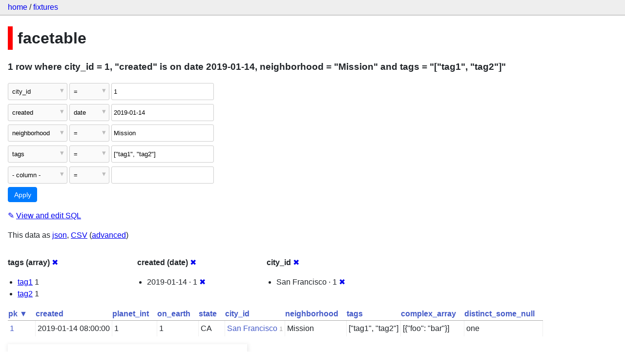

--- FILE ---
content_type: text/html; charset=utf-8
request_url: https://datasette-public.vercel.app/fixtures/facetable?tags=%5B%22tag1%22%2C+%22tag2%22%5D&_facet=city_id&created__date=2019-01-14&_facet_date=created&neighborhood=Mission&city_id=1&_facet_array=tags
body_size: 3400
content:
<!DOCTYPE html>
<html>
<head>
    <title>fixtures: facetable: 1 row
    where where city_id = 1, &#34;created&#34; is on date 2019-01-14, neighborhood = &#34;Mission&#34; and tags = &#34;[&#34;tag1&#34;, &#34;tag2&#34;]&#34;</title>
    <link rel="stylesheet" href="/-/static/app.css?4434ab">
    <meta name="viewport" content="width=device-width, initial-scale=1, shrink-to-fit=no">




<style>
@media only screen and (max-width: 576px) {

    .rows-and-columns td:nth-of-type(1):before { content: "pk"; }

    .rows-and-columns td:nth-of-type(2):before { content: "created"; }

    .rows-and-columns td:nth-of-type(3):before { content: "planet_int"; }

    .rows-and-columns td:nth-of-type(4):before { content: "on_earth"; }

    .rows-and-columns td:nth-of-type(5):before { content: "state"; }

    .rows-and-columns td:nth-of-type(6):before { content: "city_id"; }

    .rows-and-columns td:nth-of-type(7):before { content: "neighborhood"; }

    .rows-and-columns td:nth-of-type(8):before { content: "tags"; }

    .rows-and-columns td:nth-of-type(9):before { content: "complex_array"; }

    .rows-and-columns td:nth-of-type(10):before { content: "distinct_some_null"; }

}
</style>

</head>
<body class="table db-fixtures table-facetable">

<nav class="hd">
    <p class="crumbs">
        <a href="/">home</a> /
        <a href="/fixtures">fixtures</a>
    </p>
    
</nav>

<div class="bd">


<h1 style="padding-left: 10px; border-left: 10px solid #ff0000">facetable</h1>





    <h3>1 row
        where city_id = 1, &#34;created&#34; is on date 2019-01-14, neighborhood = &#34;Mission&#34; and tags = &#34;[&#34;tag1&#34;, &#34;tag2&#34;]&#34;
    </h3>


<form class="filters" action="/fixtures/facetable" method="get">
    
    
        <div class="filter-row">
            <div class="select-wrapper">
                <select name="_filter_column_1">
                    <option value="">- remove filter -</option>
                    
                          <option>pk</option>
                    
                          <option>created</option>
                    
                          <option>planet_int</option>
                    
                          <option>on_earth</option>
                    
                          <option>state</option>
                    
                          <option selected>city_id</option>
                    
                          <option>neighborhood</option>
                    
                          <option>tags</option>
                    
                          <option>complex_array</option>
                    
                          <option>distinct_some_null</option>
                    
                </select>
            </div><div class="select-wrapper filter-op">
                <select name="_filter_op_1">
                    
                        <option value="exact" selected>=</option>
                    
                        <option value="not">!=</option>
                    
                        <option value="contains">contains</option>
                    
                        <option value="endswith">ends with</option>
                    
                        <option value="startswith">starts with</option>
                    
                        <option value="gt">&gt;</option>
                    
                        <option value="gte">≥</option>
                    
                        <option value="lt">&lt;</option>
                    
                        <option value="lte">≤</option>
                    
                        <option value="like">like</option>
                    
                        <option value="glob">glob</option>
                    
                        <option value="in">in</option>
                    
                        <option value="notin">not in</option>
                    
                        <option value="arraycontains">array contains</option>
                    
                        <option value="date">date</option>
                    
                        <option value="isnull__1">is null</option>
                    
                        <option value="notnull__1">is not null</option>
                    
                        <option value="isblank__1">is blank</option>
                    
                        <option value="notblank__1">is not blank</option>
                    
                </select>
            </div><input type="text" name="_filter_value_1" class="filter-value" value="1">
        </div>
    
        <div class="filter-row">
            <div class="select-wrapper">
                <select name="_filter_column_2">
                    <option value="">- remove filter -</option>
                    
                          <option>pk</option>
                    
                          <option selected>created</option>
                    
                          <option>planet_int</option>
                    
                          <option>on_earth</option>
                    
                          <option>state</option>
                    
                          <option>city_id</option>
                    
                          <option>neighborhood</option>
                    
                          <option>tags</option>
                    
                          <option>complex_array</option>
                    
                          <option>distinct_some_null</option>
                    
                </select>
            </div><div class="select-wrapper filter-op">
                <select name="_filter_op_2">
                    
                        <option value="exact">=</option>
                    
                        <option value="not">!=</option>
                    
                        <option value="contains">contains</option>
                    
                        <option value="endswith">ends with</option>
                    
                        <option value="startswith">starts with</option>
                    
                        <option value="gt">&gt;</option>
                    
                        <option value="gte">≥</option>
                    
                        <option value="lt">&lt;</option>
                    
                        <option value="lte">≤</option>
                    
                        <option value="like">like</option>
                    
                        <option value="glob">glob</option>
                    
                        <option value="in">in</option>
                    
                        <option value="notin">not in</option>
                    
                        <option value="arraycontains">array contains</option>
                    
                        <option value="date" selected>date</option>
                    
                        <option value="isnull__1">is null</option>
                    
                        <option value="notnull__1">is not null</option>
                    
                        <option value="isblank__1">is blank</option>
                    
                        <option value="notblank__1">is not blank</option>
                    
                </select>
            </div><input type="text" name="_filter_value_2" class="filter-value" value="2019-01-14">
        </div>
    
        <div class="filter-row">
            <div class="select-wrapper">
                <select name="_filter_column_3">
                    <option value="">- remove filter -</option>
                    
                          <option>pk</option>
                    
                          <option>created</option>
                    
                          <option>planet_int</option>
                    
                          <option>on_earth</option>
                    
                          <option>state</option>
                    
                          <option>city_id</option>
                    
                          <option selected>neighborhood</option>
                    
                          <option>tags</option>
                    
                          <option>complex_array</option>
                    
                          <option>distinct_some_null</option>
                    
                </select>
            </div><div class="select-wrapper filter-op">
                <select name="_filter_op_3">
                    
                        <option value="exact" selected>=</option>
                    
                        <option value="not">!=</option>
                    
                        <option value="contains">contains</option>
                    
                        <option value="endswith">ends with</option>
                    
                        <option value="startswith">starts with</option>
                    
                        <option value="gt">&gt;</option>
                    
                        <option value="gte">≥</option>
                    
                        <option value="lt">&lt;</option>
                    
                        <option value="lte">≤</option>
                    
                        <option value="like">like</option>
                    
                        <option value="glob">glob</option>
                    
                        <option value="in">in</option>
                    
                        <option value="notin">not in</option>
                    
                        <option value="arraycontains">array contains</option>
                    
                        <option value="date">date</option>
                    
                        <option value="isnull__1">is null</option>
                    
                        <option value="notnull__1">is not null</option>
                    
                        <option value="isblank__1">is blank</option>
                    
                        <option value="notblank__1">is not blank</option>
                    
                </select>
            </div><input type="text" name="_filter_value_3" class="filter-value" value="Mission">
        </div>
    
        <div class="filter-row">
            <div class="select-wrapper">
                <select name="_filter_column_4">
                    <option value="">- remove filter -</option>
                    
                          <option>pk</option>
                    
                          <option>created</option>
                    
                          <option>planet_int</option>
                    
                          <option>on_earth</option>
                    
                          <option>state</option>
                    
                          <option>city_id</option>
                    
                          <option>neighborhood</option>
                    
                          <option selected>tags</option>
                    
                          <option>complex_array</option>
                    
                          <option>distinct_some_null</option>
                    
                </select>
            </div><div class="select-wrapper filter-op">
                <select name="_filter_op_4">
                    
                        <option value="exact" selected>=</option>
                    
                        <option value="not">!=</option>
                    
                        <option value="contains">contains</option>
                    
                        <option value="endswith">ends with</option>
                    
                        <option value="startswith">starts with</option>
                    
                        <option value="gt">&gt;</option>
                    
                        <option value="gte">≥</option>
                    
                        <option value="lt">&lt;</option>
                    
                        <option value="lte">≤</option>
                    
                        <option value="like">like</option>
                    
                        <option value="glob">glob</option>
                    
                        <option value="in">in</option>
                    
                        <option value="notin">not in</option>
                    
                        <option value="arraycontains">array contains</option>
                    
                        <option value="date">date</option>
                    
                        <option value="isnull__1">is null</option>
                    
                        <option value="notnull__1">is not null</option>
                    
                        <option value="isblank__1">is blank</option>
                    
                        <option value="notblank__1">is not blank</option>
                    
                </select>
            </div><input type="text" name="_filter_value_4" class="filter-value" value="[&#34;tag1&#34;, &#34;tag2&#34;]">
        </div>
    
    <div class="filter-row">
        <div class="select-wrapper">
            <select name="_filter_column">
                <option value="">- column -</option>
                
                      <option>pk</option>
                
                      <option>created</option>
                
                      <option>planet_int</option>
                
                      <option>on_earth</option>
                
                      <option>state</option>
                
                      <option>city_id</option>
                
                      <option>neighborhood</option>
                
                      <option>tags</option>
                
                      <option>complex_array</option>
                
                      <option>distinct_some_null</option>
                
            </select>
        </div><div class="select-wrapper filter-op">
            <select name="_filter_op">
                
                    <option value="exact">=</option>
                
                    <option value="not">!=</option>
                
                    <option value="contains">contains</option>
                
                    <option value="endswith">ends with</option>
                
                    <option value="startswith">starts with</option>
                
                    <option value="gt">&gt;</option>
                
                    <option value="gte">≥</option>
                
                    <option value="lt">&lt;</option>
                
                    <option value="lte">≤</option>
                
                    <option value="like">like</option>
                
                    <option value="glob">glob</option>
                
                    <option value="in">in</option>
                
                    <option value="notin">not in</option>
                
                    <option value="arraycontains">array contains</option>
                
                    <option value="date">date</option>
                
                    <option value="isnull__1">is null</option>
                
                    <option value="notnull__1">is not null</option>
                
                    <option value="isblank__1">is blank</option>
                
                    <option value="notblank__1">is not blank</option>
                
            </select>
        </div><input type="text" name="_filter_value" class="filter-value">
    </div>
    <div class="filter-row">
        
            <div class="select-wrapper small-screen-only">
                <select name="_sort" id="sort_by">
                    <option value="">Sort...</option>
                    
                        
                            <option value="pk" selected>Sort by pk</option>
                        
                    
                        
                            <option value="created">Sort by created</option>
                        
                    
                        
                            <option value="planet_int">Sort by planet_int</option>
                        
                    
                        
                            <option value="on_earth">Sort by on_earth</option>
                        
                    
                        
                            <option value="state">Sort by state</option>
                        
                    
                        
                            <option value="city_id">Sort by city_id</option>
                        
                    
                        
                            <option value="neighborhood">Sort by neighborhood</option>
                        
                    
                        
                            <option value="tags">Sort by tags</option>
                        
                    
                        
                            <option value="complex_array">Sort by complex_array</option>
                        
                    
                        
                            <option value="distinct_some_null">Sort by distinct_some_null</option>
                        
                    
                </select>
            </div>
            <label class="sort_by_desc small-screen-only"><input type="checkbox" name="_sort_by_desc"> descending</label>
        
        
            <input type="hidden" name="_facet" value="tags">
        
            <input type="hidden" name="_facet" value="created">
        
            <input type="hidden" name="_facet" value="city_id">
        
        
        <input type="submit" value="Apply">
    </div>
</form>




    <p><a class="not-underlined" title="select pk, created, planet_int, on_earth, state, city_id, neighborhood, tags, complex_array, distinct_some_null from facetable where &#34;city_id&#34; = :p0 and date(&#34;created&#34;) = :p1 and &#34;neighborhood&#34; = :p2 and &#34;tags&#34; = :p3 order by pk limit 101" href="/fixtures?sql=select+pk%2C+created%2C+planet_int%2C+on_earth%2C+state%2C+city_id%2C+neighborhood%2C+tags%2C+complex_array%2C+distinct_some_null+from+facetable+where+%22city_id%22+%3D+%3Ap0+and+date%28%22created%22%29+%3D+%3Ap1+and+%22neighborhood%22+%3D+%3Ap2+and+%22tags%22+%3D+%3Ap3+order+by+pk+limit+101&amp;p0=1&p1=2019-01-14&p2=Mission&p3=%5B%22tag1%22%2C+%22tag2%22%5D">&#x270e; <span class="underlined">View and edit SQL</span></a></p>


<p class="export-links">This data as <a href="/fixtures/facetable.json?tags=[&#34;tag1&#34;, &#34;tag2&#34;]&amp;_facet=city_id&amp;created__date=2019-01-14&amp;_facet_date=created&amp;neighborhood=Mission&amp;city_id=1&amp;_facet_array=tags&amp;_labels=on">json</a>, <a href="/fixtures/facetable.csv?tags=[&#34;tag1&#34;, &#34;tag2&#34;]&amp;_facet=city_id&amp;created__date=2019-01-14&amp;_facet_date=created&amp;neighborhood=Mission&amp;city_id=1&amp;_facet_array=tags&amp;_labels=on&amp;_size=max">CSV</a> (<a href="#export">advanced</a>)</p>






    <div class="facet-results">
        
            <div class="facet-info facet-fixtures-facetable-tags" id="facet-tags">
                <p class="facet-info-name">
                    <strong>tags (array)</strong>
                    
                        <a href="/fixtures/facetable?tags=%5B%22tag1%22%2C+%22tag2%22%5D&amp;_facet=city_id&amp;created__date=2019-01-14&amp;_facet_date=created&amp;neighborhood=Mission&amp;city_id=1" class="cross">&#x2716;</a>
                    
                </p>
                <ul>
                    
                        
                            <li><a href="https://datasette-public.vercel.app/fixtures/facetable?tags=%5B%22tag1%22%2C+%22tag2%22%5D&amp;_facet=city_id&amp;created__date=2019-01-14&amp;_facet_date=created&amp;neighborhood=Mission&amp;city_id=1&amp;_facet_array=tags&amp;tags__arraycontains=tag1">tag1</a> 1</li>
                        
                    
                        
                            <li><a href="https://datasette-public.vercel.app/fixtures/facetable?tags=%5B%22tag1%22%2C+%22tag2%22%5D&amp;_facet=city_id&amp;created__date=2019-01-14&amp;_facet_date=created&amp;neighborhood=Mission&amp;city_id=1&amp;_facet_array=tags&amp;tags__arraycontains=tag2">tag2</a> 1</li>
                        
                    
                    
                </ul>
            </div>
        
            <div class="facet-info facet-fixtures-facetable-created" id="facet-created">
                <p class="facet-info-name">
                    <strong>created (date)</strong>
                    
                        <a href="/fixtures/facetable?tags=%5B%22tag1%22%2C+%22tag2%22%5D&amp;_facet=city_id&amp;created__date=2019-01-14&amp;neighborhood=Mission&amp;city_id=1&amp;_facet_array=tags" class="cross">&#x2716;</a>
                    
                </p>
                <ul>
                    
                        
                            <li>2019-01-14 &middot; 1 <a href="https://datasette-public.vercel.app/fixtures/facetable?tags=%5B%22tag1%22%2C+%22tag2%22%5D&amp;_facet=city_id&amp;_facet_date=created&amp;neighborhood=Mission&amp;city_id=1&amp;_facet_array=tags" class="cross">&#x2716;</a></li>
                        
                    
                    
                </ul>
            </div>
        
            <div class="facet-info facet-fixtures-facetable-city_id" id="facet-city_id">
                <p class="facet-info-name">
                    <strong>city_id</strong>
                    
                        <a href="/fixtures/facetable?tags=%5B%22tag1%22%2C+%22tag2%22%5D&amp;created__date=2019-01-14&amp;_facet_date=created&amp;neighborhood=Mission&amp;city_id=1&amp;_facet_array=tags" class="cross">&#x2716;</a>
                    
                </p>
                <ul>
                    
                        
                            <li>San Francisco &middot; 1 <a href="https://datasette-public.vercel.app/fixtures/facetable?tags=%5B%22tag1%22%2C+%22tag2%22%5D&amp;_facet=city_id&amp;created__date=2019-01-14&amp;_facet_date=created&amp;neighborhood=Mission&amp;_facet_array=tags" class="cross">&#x2716;</a></li>
                        
                    
                    
                </ul>
            </div>
        
    </div>



    <table class="rows-and-columns">
        <thead>
            <tr>
                
                    <th class="col-pk" scope="col">
                        
                            
                                <a href="/fixtures/facetable?tags=%5B%22tag1%22%2C+%22tag2%22%5D&amp;_facet=city_id&amp;created__date=2019-01-14&amp;_facet_date=created&amp;neighborhood=Mission&amp;city_id=1&amp;_facet_array=tags&amp;_sort_desc=pk" rel="nofollow">pk&nbsp;▼</a>
                            
                        
                    </th>
                
                    <th class="col-created" scope="col">
                        
                            
                                <a href="/fixtures/facetable?tags=%5B%22tag1%22%2C+%22tag2%22%5D&amp;_facet=city_id&amp;created__date=2019-01-14&amp;_facet_date=created&amp;neighborhood=Mission&amp;city_id=1&amp;_facet_array=tags&amp;_sort=created" rel="nofollow">created</a>
                            
                        
                    </th>
                
                    <th class="col-planet_int" scope="col">
                        
                            
                                <a href="/fixtures/facetable?tags=%5B%22tag1%22%2C+%22tag2%22%5D&amp;_facet=city_id&amp;created__date=2019-01-14&amp;_facet_date=created&amp;neighborhood=Mission&amp;city_id=1&amp;_facet_array=tags&amp;_sort=planet_int" rel="nofollow">planet_int</a>
                            
                        
                    </th>
                
                    <th class="col-on_earth" scope="col">
                        
                            
                                <a href="/fixtures/facetable?tags=%5B%22tag1%22%2C+%22tag2%22%5D&amp;_facet=city_id&amp;created__date=2019-01-14&amp;_facet_date=created&amp;neighborhood=Mission&amp;city_id=1&amp;_facet_array=tags&amp;_sort=on_earth" rel="nofollow">on_earth</a>
                            
                        
                    </th>
                
                    <th class="col-state" scope="col">
                        
                            
                                <a href="/fixtures/facetable?tags=%5B%22tag1%22%2C+%22tag2%22%5D&amp;_facet=city_id&amp;created__date=2019-01-14&amp;_facet_date=created&amp;neighborhood=Mission&amp;city_id=1&amp;_facet_array=tags&amp;_sort=state" rel="nofollow">state</a>
                            
                        
                    </th>
                
                    <th class="col-city_id" scope="col">
                        
                            
                                <a href="/fixtures/facetable?tags=%5B%22tag1%22%2C+%22tag2%22%5D&amp;_facet=city_id&amp;created__date=2019-01-14&amp;_facet_date=created&amp;neighborhood=Mission&amp;city_id=1&amp;_facet_array=tags&amp;_sort=city_id" rel="nofollow">city_id</a>
                            
                        
                    </th>
                
                    <th class="col-neighborhood" scope="col">
                        
                            
                                <a href="/fixtures/facetable?tags=%5B%22tag1%22%2C+%22tag2%22%5D&amp;_facet=city_id&amp;created__date=2019-01-14&amp;_facet_date=created&amp;neighborhood=Mission&amp;city_id=1&amp;_facet_array=tags&amp;_sort=neighborhood" rel="nofollow">neighborhood</a>
                            
                        
                    </th>
                
                    <th class="col-tags" scope="col">
                        
                            
                                <a href="/fixtures/facetable?tags=%5B%22tag1%22%2C+%22tag2%22%5D&amp;_facet=city_id&amp;created__date=2019-01-14&amp;_facet_date=created&amp;neighborhood=Mission&amp;city_id=1&amp;_facet_array=tags&amp;_sort=tags" rel="nofollow">tags</a>
                            
                        
                    </th>
                
                    <th class="col-complex_array" scope="col">
                        
                            
                                <a href="/fixtures/facetable?tags=%5B%22tag1%22%2C+%22tag2%22%5D&amp;_facet=city_id&amp;created__date=2019-01-14&amp;_facet_date=created&amp;neighborhood=Mission&amp;city_id=1&amp;_facet_array=tags&amp;_sort=complex_array" rel="nofollow">complex_array</a>
                            
                        
                    </th>
                
                    <th class="col-distinct_some_null" scope="col">
                        
                            
                                <a href="/fixtures/facetable?tags=%5B%22tag1%22%2C+%22tag2%22%5D&amp;_facet=city_id&amp;created__date=2019-01-14&amp;_facet_date=created&amp;neighborhood=Mission&amp;city_id=1&amp;_facet_array=tags&amp;_sort=distinct_some_null" rel="nofollow">distinct_some_null</a>
                            
                        
                    </th>
                
            </tr>
        </thead>
        <tbody>
        
            <tr>
                
                    <td class="col-pk"><a href="/fixtures/facetable/1">1</a></td>
                
                    <td class="col-created">2019-01-14 08:00:00</td>
                
                    <td class="col-planet_int">1</td>
                
                    <td class="col-on_earth">1</td>
                
                    <td class="col-state">CA</td>
                
                    <td class="col-city_id"><a href="/fixtures/facet_cities/1">San Francisco</a>&nbsp;<em>1</em></td>
                
                    <td class="col-neighborhood">Mission</td>
                
                    <td class="col-tags">[&#34;tag1&#34;, &#34;tag2&#34;]</td>
                
                    <td class="col-complex_array">[{&#34;foo&#34;: &#34;bar&#34;}]</td>
                
                    <td class="col-distinct_some_null">one</td>
                
            </tr>
        
        </tbody>
    </table>





    <div id="export" class="advanced-export">
        <h3>Advanced export</h3>
        <p>JSON shape:
            <a href="/fixtures/facetable.json?tags=[&#34;tag1&#34;, &#34;tag2&#34;]&amp;_facet=city_id&amp;created__date=2019-01-14&amp;_facet_date=created&amp;neighborhood=Mission&amp;city_id=1&amp;_facet_array=tags&amp;_labels=on">default</a>,
            <a href="/fixtures/facetable.json?tags=[&#34;tag1&#34;, &#34;tag2&#34;]&amp;_facet=city_id&amp;created__date=2019-01-14&amp;_facet_date=created&amp;neighborhood=Mission&amp;city_id=1&amp;_facet_array=tags&amp;_labels=on&amp;_shape=array">array</a>,
            <a href="/fixtures/facetable.json?tags=[&#34;tag1&#34;, &#34;tag2&#34;]&amp;_facet=city_id&amp;created__date=2019-01-14&amp;_facet_date=created&amp;neighborhood=Mission&amp;city_id=1&amp;_facet_array=tags&amp;_labels=on&amp;_shape=array&amp;_nl=on">newline-delimited</a>,
                <a href="/fixtures/facetable.json?tags=[&#34;tag1&#34;, &#34;tag2&#34;]&amp;_facet=city_id&amp;created__date=2019-01-14&amp;_facet_date=created&amp;neighborhood=Mission&amp;city_id=1&amp;_facet_array=tags&amp;_labels=on&amp;_shape=object">object</a>
            
        </p>
        <form action="/fixtures/facetable.csv" method="get">
            <p>
                CSV options:
                <label><input type="checkbox" name="_dl"> download file</label>
                <label><input type="checkbox" name="_labels" checked> expand labels</label>
                
                <input type="submit" value="Export CSV">
                
                    <input type="hidden" name="tags" value="[&#34;tag1&#34;, &#34;tag2&#34;]">
                
                    <input type="hidden" name="created__date" value="2019-01-14">
                
                    <input type="hidden" name="_facet_date" value="created">
                
                    <input type="hidden" name="neighborhood" value="Mission">
                
                    <input type="hidden" name="city_id" value="1">
                
                    <input type="hidden" name="_facet_array" value="tags">
                
                    <input type="hidden" name="_size" value="max">
                
            </p>
        </form>
    </div>



    <pre class="wrapped-sql">CREATE TABLE facetable (
    pk integer primary key,
    created text,
    planet_int integer,
    on_earth integer,
    state text,
    city_id integer,
    neighborhood text,
    tags text,
    complex_array text,
    distinct_some_null,
    FOREIGN KEY (&#34;city_id&#34;) REFERENCES [facet_cities](id)
);</pre>





</div>

<div class="ft">Powered by <a href="https://github.com/simonw/datasette" title="Datasette v0.39">Datasette</a>
&middot; Query took 26.747ms

    
    
    
</div>




</body>
</html>